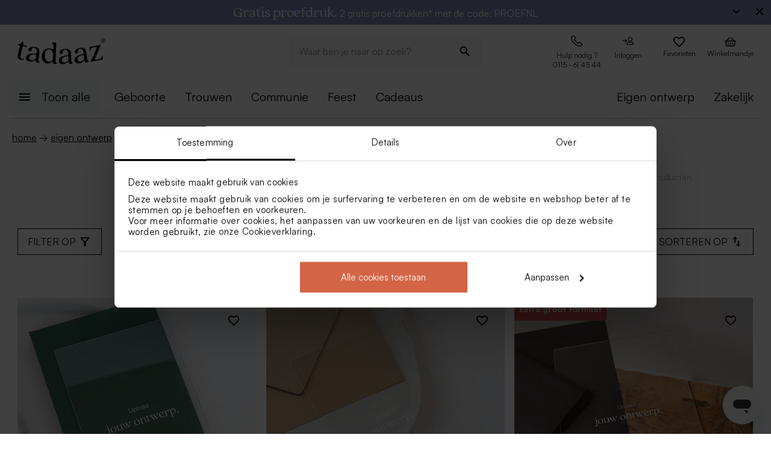

--- FILE ---
content_type: application/javascript; charset=UTF-8
request_url: https://tadaaz.nl/_next/static/2JZDFtnk17Dac1rtEDMqc/_buildManifest.js
body_size: 1189
content:
self.__BUILD_MANIFEST=function(e,c,a,s,t,l,o,r,u,n,i,p,d,h){return{__rewrites:{afterFiles:[],beforeFiles:[],fallback:[]},__routerFilterStatic:{numItems:0,errorRate:n,numBits:0,numHashes:i,bitArray:[]},__routerFilterDynamic:{numItems:0,errorRate:n,numBits:0,numHashes:i,bitArray:[]},"/404":[e,c,"static/chunks/pages/404-6f2c13a09fce7f86.js"],"/_error":["static/chunks/pages/_error-8ecde2a97799c0b2.js"],"/[locale]":[e,c,"static/chunks/pages/[locale]-51961446019528e8.js"],"/[locale]/cart":[e,c,p,"static/chunks/pages/[locale]/cart-f693087e4a35d836.js"],"/[locale]/cart/[cartItemId]":[e,c,l,o,"static/chunks/pages/[locale]/cart/[cartItemId]-005f0fda781d7dad.js"],"/[locale]/cart/[cartItemId]/edit-service":[e,c,l,o,"static/chunks/pages/[locale]/cart/[cartItemId]/edit-service-98eef0d883d2e1a0.js"],"/[locale]/cart/[cartItemId]/shipping-service":[e,c,r,"static/chunks/pages/[locale]/cart/[cartItemId]/shipping-service-57a7da9575038aaf.js"],"/[locale]/checkout/billing":[e,a,s,"static/chunks/pages/[locale]/checkout/billing-fbb06a226073470e.js"],"/[locale]/checkout/delivery":[e,a,s,d,"static/chunks/pages/[locale]/checkout/delivery-041537a86c6ecf1d.js"],"/[locale]/checkout/payment":[e,a,s,"static/chunks/pages/[locale]/checkout/payment-ba756630c0b04058.js"],"/[locale]/checkout/[variant]":[e,s,"static/chunks/pages/[locale]/checkout/[variant]-770e88f5094c3522.js"],"/[locale]/healthCheck":["static/chunks/pages/[locale]/healthCheck-eec2e46bdbd111ed.js"],"/[locale]/p/[...productDetailsParams]":[e,c,a,l,p,o,"static/chunks/pages/[locale]/p/[...productDetailsParams]-438ca70246f4b5ec.js"],"/[locale]/personalise/[sku]/[token]/[entry]":["static/chunks/pages/[locale]/personalise/[sku]/[token]/[entry]-dbf7dc0f3f5bc03b.js"],"/[locale]/product-search/[...slugParams]":[e,c,u,h,"static/chunks/pages/[locale]/product-search/[...slugParams]-38042341a289ce14.js"],"/[locale]/user/change-password/[token]":[e,c,"static/chunks/pages/[locale]/user/change-password/[token]-81e53f23af894054.js"],"/[locale]/user/concepts":[e,c,a,l,o,"static/chunks/pages/[locale]/user/concepts-5c0ba380651207e4.js"],"/[locale]/user/contacts":[e,c,a,"static/chunks/pages/[locale]/user/contacts-67f41cceff4e9cbf.js"],"/[locale]/user/contacts/groups":[e,c,a,"static/chunks/pages/[locale]/user/contacts/groups-7473493e0bae3bac.js"],"/[locale]/user/contacts/groups/[groupId]":[e,c,a,"static/chunks/pages/[locale]/user/contacts/groups/[groupId]-56e12405ab3ae06d.js"],"/[locale]/user/contacts/new":[e,c,a,r,"static/chunks/pages/[locale]/user/contacts/new-c3e8f023809c9a81.js"],"/[locale]/user/contacts/[contactId]":[e,c,a,r,"static/chunks/pages/[locale]/user/contacts/[contactId]-2569dbec7f0984d7.js"],"/[locale]/user/create-account/[token]":[e,c,"static/chunks/pages/[locale]/user/create-account/[token]-75d69b634e661dc5.js"],"/[locale]/user/favorites":[e,c,a,u,"static/chunks/pages/[locale]/user/favorites-dd6143468d8ae5ad.js"],"/[locale]/user/forgot-password":[e,c,"static/chunks/pages/[locale]/user/forgot-password-7d0e23b1725884fe.js"],"/[locale]/user/login":[e,c,a,s,"static/chunks/pages/[locale]/user/login-29044ed24a62c3c9.js"],"/[locale]/user/orders":[e,c,a,"static/chunks/pages/[locale]/user/orders-0aa94d689f97b737.js"],"/[locale]/user/profile":[e,c,a,"static/chunks/pages/[locale]/user/profile-9164fc608f2c30ef.js"],"/[locale]/user/profile/address":[e,c,a,d,"static/chunks/pages/[locale]/user/profile/address-2d2dab1861a8a86a.js"],"/[locale]/user/profile/password":[e,c,a,"static/chunks/pages/[locale]/user/profile/password-2abcebb405ca5eed.js"],"/[locale]/user/register":[e,c,a,"static/chunks/pages/[locale]/user/register-b8d13144860c9e62.js"],"/[locale]/[...slugParams]":[e,c,u,h,"static/chunks/pages/[locale]/[...slugParams]-eb456801d59905ae.js"],sortedPages:["/404","/_app","/_error","/[locale]","/[locale]/cart","/[locale]/cart/[cartItemId]","/[locale]/cart/[cartItemId]/edit-service","/[locale]/cart/[cartItemId]/shipping-service","/[locale]/checkout/billing","/[locale]/checkout/delivery","/[locale]/checkout/payment","/[locale]/checkout/[variant]","/[locale]/healthCheck","/[locale]/p/[...productDetailsParams]","/[locale]/personalise/[sku]/[token]/[entry]","/[locale]/product-search/[...slugParams]","/[locale]/user/change-password/[token]","/[locale]/user/concepts","/[locale]/user/contacts","/[locale]/user/contacts/groups","/[locale]/user/contacts/groups/[groupId]","/[locale]/user/contacts/new","/[locale]/user/contacts/[contactId]","/[locale]/user/create-account/[token]","/[locale]/user/favorites","/[locale]/user/forgot-password","/[locale]/user/login","/[locale]/user/orders","/[locale]/user/profile","/[locale]/user/profile/address","/[locale]/user/profile/password","/[locale]/user/register","/[locale]/[...slugParams]"]}}("static/chunks/1643-d8978756902f17aa.js","static/chunks/668-9fa1090b44e79473.js","static/chunks/8905-df4b0b26e6bafedc.js","static/chunks/7846-d3f8cc5523155c28.js",0,"static/chunks/6427-590b79adecb655e0.js","static/css/a017626d035aaf5c.css","static/chunks/7789-748fce4f65fb4cb0.js","static/chunks/1849-fabc74c99dd8cacd.js",1e-4,NaN,"static/chunks/8185-a95bdcfb67e2a305.js","static/chunks/9884-28cf6a26b0d3fa89.js","static/chunks/6934-9c93af1efb288502.js"),self.__BUILD_MANIFEST_CB&&self.__BUILD_MANIFEST_CB();